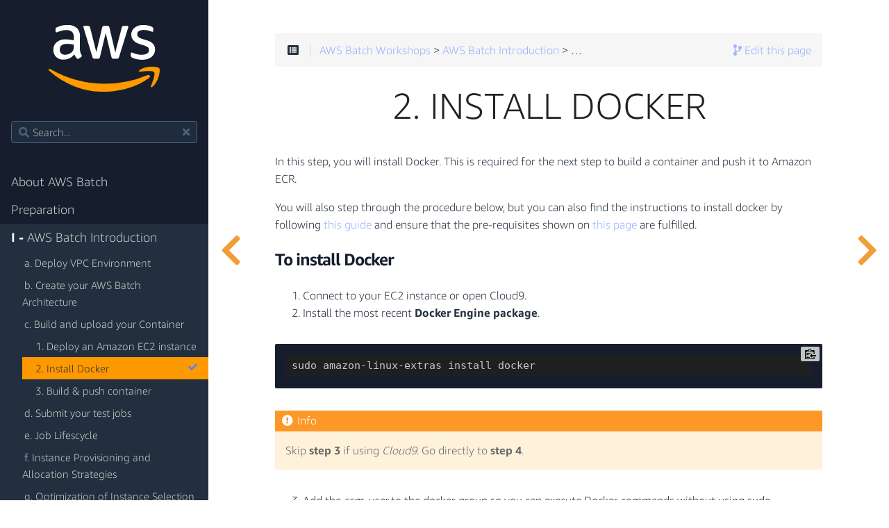

--- FILE ---
content_type: text/html
request_url: https://batch.hpcworkshops.com/03-aws-batch-introductions/02-create-docker-container/02-03-install-docker.html
body_size: 5979
content:
<!DOCTYPE html>
<html class="no-js" lang="en-US" prefix="og: http://ogp.me/ns# fb: http://ogp.me/ns/fb#">
<html lang="en" class="js csstransforms3d">
  <head>
    <meta charset="utf-8">
    <meta property="og:title" content="HPC Workshops" />
    <meta property="og:type" content="website" />
    <meta property="og:url" content="https://hpcworkshops.com/" />
    <meta property="og:image" content="https://hpcworkshops.com/images/spotlogo.png" />
    <meta name="viewport" content="width=device-width, initial-scale=1, maximum-scale=1, user-scalable=no">
    <meta name="generator" content="Hugo 0.92.2" />
    <meta name="description" content="AWS HPC Workshops">


    <link rel="icon" href="/images/favicon.png" type="image/png">

    <title>2. Install Docker :: AWS HPC Workshops</title>

    
    <link href="/css/nucleus.css?1701130515" rel="stylesheet">
    <link href="/css/fontawesome-all.css?1701130515" rel="stylesheet">
    <link href="/css/hybrid.css?1701130515" rel="stylesheet">
    <link href="/css/featherlight.min.css?1701130515" rel="stylesheet">
    <link href="/css/perfect-scrollbar.min.css?1701130515" rel="stylesheet">
    <link href="/css/auto-complete.css?1701130515" rel="stylesheet">
    <link href="/css/theme.css?1701130515" rel="stylesheet">
    <link href="/css/hugo-theme.css?1701130515" rel="stylesheet">
    
      <link href="/css/theme-mine.css?1701130515" rel="stylesheet">
    

    <script src="/js/jquery-3.3.1.min.js?1701130515"></script>

    <style type="text/css">
      :root #header + #content > #left > #rlblock_left{
          display:none !important;
      }
      
    </style>
    
  </head>
  <body class="" data-url="/03-aws-batch-introductions/02-create-docker-container/02-03-install-docker.html">
    <nav id="sidebar" class="showVisitedLinks">



  <div id="header-wrapper">
    <div id="header">
      <a href="/" title="Go home"><svg id="Layer_1" data-name="Layer 1" xmlns="http://www.w3.org/2000/svg" viewBox="0 0 50 30" width="60%" style="padding:20px 0px;"><defs><style>.cls-1{fill:#fff;}.cls-2{fill:#f90;fill-rule:evenodd;}</style></defs><title>AWS-Logo_White-Color</title><path class="cls-1" d="M14.09,10.85a4.7,4.7,0,0,0,.19,1.48,7.73,7.73,0,0,0,.54,1.19.77.77,0,0,1,.12.38.64.64,0,0,1-.32.49l-1,.7a.83.83,0,0,1-.44.15.69.69,0,0,1-.49-.23,3.8,3.8,0,0,1-.6-.77q-.25-.42-.51-1a6.14,6.14,0,0,1-4.89,2.3,4.54,4.54,0,0,1-3.32-1.19,4.27,4.27,0,0,1-1.22-3.2A4.28,4.28,0,0,1,3.61,7.75,6.06,6.06,0,0,1,7.69,6.46a12.47,12.47,0,0,1,1.76.13q.92.13,1.91.36V5.73a3.65,3.65,0,0,0-.79-2.66A3.81,3.81,0,0,0,7.86,2.3a7.71,7.71,0,0,0-1.79.22,12.78,12.78,0,0,0-1.79.57,4.55,4.55,0,0,1-.58.22l-.26,0q-.35,0-.35-.52V2a1.09,1.09,0,0,1,.12-.58,1.2,1.2,0,0,1,.47-.35A10.88,10.88,0,0,1,5.77.32,10.19,10.19,0,0,1,8.36,0a6,6,0,0,1,4.35,1.35,5.49,5.49,0,0,1,1.38,4.09ZM7.34,13.38a5.36,5.36,0,0,0,1.72-.31A3.63,3.63,0,0,0,10.63,12,2.62,2.62,0,0,0,11.19,11a5.63,5.63,0,0,0,.16-1.44v-.7a14.35,14.35,0,0,0-1.53-.28,12.37,12.37,0,0,0-1.56-.1,3.84,3.84,0,0,0-2.47.67A2.34,2.34,0,0,0,5,11a2.35,2.35,0,0,0,.61,1.76A2.4,2.4,0,0,0,7.34,13.38Zm13.35,1.8a1,1,0,0,1-.64-.16,1.3,1.3,0,0,1-.35-.65L15.81,1.51a3,3,0,0,1-.15-.67.36.36,0,0,1,.41-.41H17.7a1,1,0,0,1,.65.16,1.4,1.4,0,0,1,.33.65l2.79,11,2.59-11A1.17,1.17,0,0,1,24.39.6a1.1,1.1,0,0,1,.67-.16H26.4a1.1,1.1,0,0,1,.67.16,1.17,1.17,0,0,1,.32.65L30,12.39,32.88,1.25A1.39,1.39,0,0,1,33.22.6a1,1,0,0,1,.65-.16h1.54a.36.36,0,0,1,.41.41,1.36,1.36,0,0,1,0,.26,3.64,3.64,0,0,1-.12.41l-4,12.86a1.3,1.3,0,0,1-.35.65,1,1,0,0,1-.64.16H29.25a1,1,0,0,1-.67-.17,1.26,1.26,0,0,1-.32-.67L25.67,3.64,23.11,14.34a1.26,1.26,0,0,1-.32.67,1,1,0,0,1-.67.17Zm21.36.44a11.28,11.28,0,0,1-2.56-.29,7.44,7.44,0,0,1-1.92-.67,1,1,0,0,1-.61-.93v-.84q0-.52.38-.52a.9.9,0,0,1,.31.06l.42.17a8.77,8.77,0,0,0,1.83.58,9.78,9.78,0,0,0,2,.2,4.48,4.48,0,0,0,2.43-.55,1.76,1.76,0,0,0,.86-1.57,1.61,1.61,0,0,0-.45-1.16A4.29,4.29,0,0,0,43,9.22l-2.41-.76A5.15,5.15,0,0,1,38,6.78a3.94,3.94,0,0,1-.83-2.41,3.7,3.7,0,0,1,.45-1.85,4.47,4.47,0,0,1,1.19-1.37A5.27,5.27,0,0,1,40.51.29,7.4,7.4,0,0,1,42.6,0a8.87,8.87,0,0,1,1.12.07q.57.07,1.08.19t.95.26a4.27,4.27,0,0,1,.7.29,1.59,1.59,0,0,1,.49.41.94.94,0,0,1,.15.55v.79q0,.52-.38.52a1.76,1.76,0,0,1-.64-.2,7.74,7.74,0,0,0-3.2-.64,4.37,4.37,0,0,0-2.21.47,1.6,1.6,0,0,0-.79,1.48,1.58,1.58,0,0,0,.49,1.18,4.94,4.94,0,0,0,1.83.92L44.55,7a5.08,5.08,0,0,1,2.57,1.6A3.76,3.76,0,0,1,47.9,11a4.21,4.21,0,0,1-.44,1.93,4.4,4.4,0,0,1-1.21,1.47,5.43,5.43,0,0,1-1.85.93A8.25,8.25,0,0,1,42.05,15.62Z"></path><path class="cls-2" d="M45.19,23.81C39.72,27.85,31.78,30,25,30A36.64,36.64,0,0,1,.22,20.57c-.51-.46-.06-1.09.56-.74A49.78,49.78,0,0,0,25.53,26.4,49.23,49.23,0,0,0,44.4,22.53C45.32,22.14,46.1,23.14,45.19,23.81Z"></path><path class="cls-2" d="M47.47,21.21c-.7-.9-4.63-.42-6.39-.21-.53.06-.62-.4-.14-.74,3.13-2.2,8.27-1.57,8.86-.83s-.16,5.89-3.09,8.35c-.45.38-.88.18-.68-.32C46.69,25.8,48.17,22.11,47.47,21.21Z"></path></svg></a>

    </div>
    
        <div class="searchbox">
    <label for="search-by"><i class="fas fa-search"></i></label>
    <input data-search-input id="search-by" type="search" placeholder="Search...">
    <span data-search-clear=""><i class="fas fa-times"></i></span>
</div>

<script type="text/javascript" src="/js/lunr.min.js?1701130515"></script>
<script type="text/javascript" src="/js/auto-complete.js?1701130515"></script>
<script type="text/javascript">
    
        var baseurl = "https:\/\/www.hpcworkshops.com";
    
</script>
<script type="text/javascript" src="/js/search.js?1701130515"></script>

    
  </div>
  

    <div class="highlightable">
    <ul class="topics">

        
          
          




 
  
    
    <li data-nav-id="/01-aws-batch.html" title="About AWS Batch" class="dd-item
        
        
        
        ">
      <a href="/01-aws-batch.html">
          About AWS Batch
          
            <i class="fas fa-check read-icon"></i>
          
      </a>
      
      
    </li>
  
 

          
          




 
  
    
    <li data-nav-id="/02-preparation.html" title="Preparation" class="dd-item
        
        
        
        ">
      <a href="/02-preparation.html">
          Preparation
          
            <i class="fas fa-check read-icon"></i>
          
      </a>
      
      
        <ul>
          
          
          

        
          
            
            




 
  
    
      <li data-nav-id="/02-preparation/02-requirement_notes.html" title="Prerequisites" class="dd-item ">
        <a href="/02-preparation/02-requirement_notes.html">
        Prerequisites
        <i class="fas fa-check read-icon"></i>
        </a>
    </li>
     
  
 

            
          
            
            




 
  
    
      <li data-nav-id="/02-preparation/03-aws-console-login.html" title="a. Sign in to the Console" class="dd-item ">
        <a href="/02-preparation/03-aws-console-login.html">
        a. Sign in to the Console
        <i class="fas fa-check read-icon"></i>
        </a>
    </li>
     
  
 

            
          
            
            




 
  
    
      <li data-nav-id="/02-preparation/04-start_cloud9.html" title="b. Create a Cloud9 Environment" class="dd-item ">
        <a href="/02-preparation/04-start_cloud9.html">
        b. Create a Cloud9 Environment
        <i class="fas fa-check read-icon"></i>
        </a>
    </li>
     
  
 

            
          
            
            




 
  
    
      <li data-nav-id="/02-preparation/05-start-aws-cli.html" title="c. Work with the AWS CLI" class="dd-item ">
        <a href="/02-preparation/05-start-aws-cli.html">
        c. Work with the AWS CLI
        <i class="fas fa-check read-icon"></i>
        </a>
    </li>
     
  
 

            
          
            
            




 
  
    
      <li data-nav-id="/02-preparation/06-iam-roles.html" title="d. IAM Role Setup" class="dd-item ">
        <a href="/02-preparation/06-iam-roles.html">
        d. IAM Role Setup
        <i class="fas fa-check read-icon"></i>
        </a>
    </li>
     
  
 

            
          
        
        </ul>
      
    </li>
  
 

          
          




 
  
    
    <li data-nav-id="/03-aws-batch-introductions.html" title="AWS Batch Introduction" class="dd-item
        parent
        
        
        ">
      <a href="/03-aws-batch-introductions.html">
          <b>I ⁃ </b>AWS Batch Introduction
          
            <i class="fas fa-check read-icon"></i>
          
      </a>
      
      
        <ul>
          
          
            
          
          

        
          
            
            




 
  
    
      <li data-nav-id="/03-aws-batch-introductions/00-vpc.html" title="a. Deploy VPC Environment" class="dd-item ">
        <a href="/03-aws-batch-introductions/00-vpc.html">
        a. Deploy VPC Environment
        <i class="fas fa-check read-icon"></i>
        </a>
    </li>
     
  
 

            
          
            
            




 
  
    
      <li data-nav-id="/03-aws-batch-introductions/01-batch-arch.html" title="b. Create your AWS Batch Architecture" class="dd-item ">
        <a href="/03-aws-batch-introductions/01-batch-arch.html">
        b. Create your AWS Batch Architecture
        <i class="fas fa-check read-icon"></i>
        </a>
    </li>
     
  
 

            
          
            
            




 
  
    
    <li data-nav-id="/03-aws-batch-introductions/02-create-docker-container.html" title="c. Build and upload your Container" class="dd-item
        parent
        
        
        ">
      <a href="/03-aws-batch-introductions/02-create-docker-container.html">
          c. Build and upload your Container
          
            <i class="fas fa-check read-icon"></i>
          
      </a>
      
      
        <ul>
          
          
          

        
          
            
            




 
  
    
      <li data-nav-id="/03-aws-batch-introductions/02-create-docker-container/02-02-deploy-ec2-instance.html" title="1. Deploy an Amazon EC2 instance" class="dd-item ">
        <a href="/03-aws-batch-introductions/02-create-docker-container/02-02-deploy-ec2-instance.html">
        1. Deploy an Amazon EC2 instance
        <i class="fas fa-check read-icon"></i>
        </a>
    </li>
     
  
 

            
          
            
            




 
  
    
      <li data-nav-id="/03-aws-batch-introductions/02-create-docker-container/02-03-install-docker.html" title="2. Install Docker" class="dd-item active">
        <a href="/03-aws-batch-introductions/02-create-docker-container/02-03-install-docker.html">
        2. Install Docker
        <i class="fas fa-check read-icon"></i>
        </a>
    </li>
     
  
 

            
          
            
            




 
  
    
      <li data-nav-id="/03-aws-batch-introductions/02-create-docker-container/02-04-build-container.html" title="3. Build &amp; push container" class="dd-item ">
        <a href="/03-aws-batch-introductions/02-create-docker-container/02-04-build-container.html">
        3. Build &amp; push container
        <i class="fas fa-check read-icon"></i>
        </a>
    </li>
     
  
 

            
          
        
        </ul>
      
    </li>
  
 

            
          
            
            




 
  
    
      <li data-nav-id="/03-aws-batch-introductions/03-submit-jobs.html" title="d. Submit your test jobs" class="dd-item ">
        <a href="/03-aws-batch-introductions/03-submit-jobs.html">
        d. Submit your test jobs
        <i class="fas fa-check read-icon"></i>
        </a>
    </li>
     
  
 

            
          
            
            




 
  
    
      <li data-nav-id="/03-aws-batch-introductions/04-job-lifecycle.html" title="e. Job Lifescycle" class="dd-item ">
        <a href="/03-aws-batch-introductions/04-job-lifecycle.html">
        e. Job Lifescycle
        <i class="fas fa-check read-icon"></i>
        </a>
    </li>
     
  
 

            
          
            
            




 
  
    
      <li data-nav-id="/03-aws-batch-introductions/05-instance-provisioning.html" title="f. Instance Provisioning and Allocation Strategies" class="dd-item ">
        <a href="/03-aws-batch-introductions/05-instance-provisioning.html">
        f. Instance Provisioning and Allocation Strategies
        <i class="fas fa-check read-icon"></i>
        </a>
    </li>
     
  
 

            
          
            
            




 
  
    
      <li data-nav-id="/03-aws-batch-introductions/06-optimization.html" title="g. Optimization of Instance Selection" class="dd-item ">
        <a href="/03-aws-batch-introductions/06-optimization.html">
        g. Optimization of Instance Selection
        <i class="fas fa-check read-icon"></i>
        </a>
    </li>
     
  
 

            
          
            
            




 
  
    
      <li data-nav-id="/03-aws-batch-introductions/07-optional.html" title="h. Next Steps and Clean up" class="dd-item ">
        <a href="/03-aws-batch-introductions/07-optional.html">
        h. Next Steps and Clean up
        <i class="fas fa-check read-icon"></i>
        </a>
    </li>
     
  
 

            
          
        
        </ul>
      
    </li>
  
 

          
          




 
  
    
    <li data-nav-id="/04-aws-batch-deep-dive.html" title="AWS Batch Deep Dive" class="dd-item
        
        
        
        ">
      <a href="/04-aws-batch-deep-dive.html">
          <b>II ⁃ </b>AWS Batch Deep Dive
          
            <i class="fas fa-check read-icon"></i>
          
      </a>
      
      
    </li>
  
 

          
          




 
  
    
    <li data-nav-id="/05-aws-batch-and-lambda.html" title="Simulations with AWS Batch and Lambda" class="dd-item
        
        
        
        ">
      <a href="/05-aws-batch-and-lambda.html">
          <b>III ⁃ </b>Simulations with AWS Batch and Lambda
          
            <i class="fas fa-check read-icon"></i>
          
      </a>
      
      
        <ul>
          
          
            
          
          

        
          
            
            




 
  
    
      <li data-nav-id="/05-aws-batch-and-lambda/introduction.html" title="a. Introduction" class="dd-item ">
        <a href="/05-aws-batch-and-lambda/introduction.html">
        a. Introduction
        <i class="fas fa-check read-icon"></i>
        </a>
    </li>
     
  
 

            
          
            
            




 
  
    
    <li data-nav-id="/05-aws-batch-and-lambda/setup.html" title="b. Setup infrastructures" class="dd-item
        
        
        
        ">
      <a href="/05-aws-batch-and-lambda/setup.html">
          b. Setup infrastructures
          
            <i class="fas fa-check read-icon"></i>
          
      </a>
      
      
        <ul>
          
          
          

        
          
            
            




 
  
    
      <li data-nav-id="/05-aws-batch-and-lambda/setup/02-01-ecr-repo-index.html" title="1. Create application container image" class="dd-item ">
        <a href="/05-aws-batch-and-lambda/setup/02-01-ecr-repo-index.html">
        1. Create application container image
        <i class="fas fa-check read-icon"></i>
        </a>
    </li>
     
  
 

            
          
            
            




 
  
    
      <li data-nav-id="/05-aws-batch-and-lambda/setup/02-02-build-infra-index.html" title="2. Provision Lambda, Batch and S3 buckets, etc.." class="dd-item ">
        <a href="/05-aws-batch-and-lambda/setup/02-02-build-infra-index.html">
        2. Provision Lambda, Batch and S3 buckets, etc..
        <i class="fas fa-check read-icon"></i>
        </a>
    </li>
     
  
 

            
          
        
        </ul>
      
    </li>
  
 

            
          
            
            




 
  
    
    <li data-nav-id="/05-aws-batch-and-lambda/simulations.html" title="c. Run Monte Carlo Simulations" class="dd-item
        
        
        
        ">
      <a href="/05-aws-batch-and-lambda/simulations.html">
          c. Run Monte Carlo Simulations
          
            <i class="fas fa-check read-icon"></i>
          
      </a>
      
      
        <ul>
          
          
          

        
          
            
            




 
  
    
      <li data-nav-id="/05-aws-batch-and-lambda/simulations/03-01-sample-test-index.html" title="1. Run a small sample with AWS Batch and Lambda" class="dd-item ">
        <a href="/05-aws-batch-and-lambda/simulations/03-01-sample-test-index.html">
        1. Run a small sample with AWS Batch and Lambda
        <i class="fas fa-check read-icon"></i>
        </a>
    </li>
     
  
 

            
          
            
            




 
  
    
      <li data-nav-id="/05-aws-batch-and-lambda/simulations/03-02-large-test-index.html" title="2. Run Simulations with 1000 vCPUs using AWS Batch" class="dd-item ">
        <a href="/05-aws-batch-and-lambda/simulations/03-02-large-test-index.html">
        2. Run Simulations with 1000 vCPUs using AWS Batch
        <i class="fas fa-check read-icon"></i>
        </a>
    </li>
     
  
 

            
          
        
        </ul>
      
    </li>
  
 

            
          
            
            




 
  
    
      <li data-nav-id="/05-aws-batch-and-lambda/cleanup.html" title="d. Clean up workshop resources" class="dd-item ">
        <a href="/05-aws-batch-and-lambda/cleanup.html">
        d. Clean up workshop resources
        <i class="fas fa-check read-icon"></i>
        </a>
    </li>
     
  
 

            
          
            
            




 
  
    
      <li data-nav-id="/05-aws-batch-and-lambda/summary.html" title="e. Summary" class="dd-item ">
        <a href="/05-aws-batch-and-lambda/summary.html">
        e. Summary
        <i class="fas fa-check read-icon"></i>
        </a>
    </li>
     
  
 

            
          
        
        </ul>
      
    </li>
  
 

          
        
    </ul>

    
    
      <section id="shortcuts">
        <h3>More</h3>
        <ul>
          
              <li>
                  <a class="padding" href="https://github.com/aws-samples/aws-hpc-tutorials"><i class='fab fa-github'></i> Github</a>
              </li>
          
              <li>
                  <a class="padding" href="https://aws.amazon.com/hpc/"><i class='fas fa-bookmark'></i> AWS - HPC</a>
              </li>
          
              <li>
                  <a class="padding" href="https://www.hpcworkshops.com/external.html"><i class='fas fa-bullhorn'></i> External Workshops</a>
              </li>
          
              <li>
                  <a class="padding" href="https://www.hpcworkshops.com/conferences.html"><i class='fas fa-flask'></i> Conferences Workshops</a>
              </li>
          
              <li>
                  <a class="padding" href="https://www.hpcworkshops.com/authors.html"><i class='fas fa-users'></i> Authors</a>
              </li>
          
              <li>
                  <a class="padding" href="mailto:aws-hpc-workshops@amazon.com"><i class='fas fa-envelope'></i> Feedback / Questions?</a>
              </li>
          
              <li>
                  <a class="padding" href="https://www.hpcworkshops.com/tags"><i class='fas fa-tags'></i> Tags</a>
              </li>
          
        </ul>
      </section>
    

    
    <section id="prefooter">
      <hr/>
      <ul>
      

      
        <li><a class="padding" href="#" data-clear-history-toggle=""><i class="fas fa-history fa-fw"></i> Clear History</a></li>
      
      </ul>
    </section>
    
    <section id="footer">
      <left>
        <a class="github-button" href="https://github.com/aws-samples/aws-hpc-tutorials" data-icon="octicon-star" data-show-count="true" aria-label="Star on GitHub">Star</a>
        <a class="github-button" href="https://github.com/aws-samples/aws-hpc-tutorials" data-icon="octicon-repo-forked" data-show-count="true" aria-label="Fork on GitHub">Fork</a>
        <br><a href="https://aws.amazon.com/privacy/?nc1=f_pr">Privacy</a> | <a href="https://aws.amazon.com/terms/?nc1=f_pr">Site Terms</a> | © 2022, Amazon Web Services, Inc. or its affiliates. All rights reserved. 
</left>



<script async defer src="https://buttons.github.io/buttons.js"></script>

    </section>
  </div>
</nav>




        <section id="body">
        <div id="overlay"></div>
        <div class="padding highlightable">
              
              <div>
                <div id="top-bar">
                
                  
                  
                  
                  <div id="top-github-link">
                    <a class="github-link" title='Edit this page' href="https://github.com/aws-samples/aws-hpc-tutorials/tree/master/content/03-aws-batch-introductions/02-create-docker-container/02-03-install-docker.md" target="blank">
                      <i class="fas fa-code-branch"></i>
                      <span id="top-github-link-text">Edit this page</span>
                    </a>
                  </div>
                  
                
                
                <div id="breadcrumbs" itemscope="" itemtype="http://data-vocabulary.org/Breadcrumb">
                    <span id="sidebar-toggle-span">
                        <a href="#" id="sidebar-toggle" data-sidebar-toggle="">
                          <i class="fa fa-bars"></i>
                        </a>
                    </span>
                  
                  <span id="toc-menu"><i class="fa fa-list-alt"></i></span>
                  
                  <span class="links">
                    
          
          
            
            
          
          
            
            
          
          
            
            
          
          
            <a href='https://www.hpcworkshops.com/'>AWS Batch Workshops</a> > <a href='https://www.hpcworkshops.com/03-aws-batch-introductions.html'>AWS Batch Introduction</a> > <a href='https://www.hpcworkshops.com/03-aws-batch-introductions/02-create-docker-container.html'>c. Build and upload your Container</a> > 2. Install Docker
          
        
          
        
          
        
          
        
                  </span>
                </div>
                
                    <div class="progress">
    <div class="wrapper">
<nav id="TableOfContents">
  <ul>
    <li>
      <ul>
        <li></li>
      </ul>
    </li>
  </ul>
</nav>
    </div>
</div>

                
              </div>
            </div>
            

        
        <div id="body-inner">
          
            <h1>2. Install Docker</h1>
          

        


<p>In this step, you will install Docker.  This is required for the next step to build a container and push it to Amazon ECR.</p>
<p>You will also step through the procedure below, but you can also find the instructions to install docker by following <a href="https://docs.aws.amazon.com/AmazonECS/latest/developerguide/docker-basics.html#install_docker">this guide</a> and ensure that the pre-requisites shown on <a href="https://docs.aws.amazon.com/AmazonECS/latest/developerguide/docker-basics.html#use-ecr">this page</a> are fulfilled.</p>
<h4 id="to-install-docker">To install Docker</h4>
<ol>
<li>Connect to your EC2 instance or open Cloud9.</li>
<li>Install the most recent <strong>Docker Engine package</strong>.</li>
</ol>
<div class="highlight"><pre tabindex="0" style="color:#f8f8f2;background-color:#272822;-moz-tab-size:4;-o-tab-size:4;tab-size:4"><code class="language-bash" data-lang="bash">sudo amazon-linux-extras install docker
</code></pre></div>
<div class="notices info" ><p>Skip <strong>step 3</strong> if using <em>Cloud9</em>. Go directly to <strong>step 4</strong>.</p>
</div>

<ol start="3">
<li>Add the <em>ssm-user</em> to the docker group so you can execute Docker commands without using sudo.</li>
</ol>
<div class="highlight"><pre tabindex="0" style="color:#f8f8f2;background-color:#272822;-moz-tab-size:4;-o-tab-size:4;tab-size:4"><code class="language-bash" data-lang="bash">sudo usermod -a -G docker ssm-user
</code></pre></div><ol start="4">
<li>Start the <strong>Docker service</strong>.</li>
</ol>
<div class="highlight"><pre tabindex="0" style="color:#f8f8f2;background-color:#272822;-moz-tab-size:4;-o-tab-size:4;tab-size:4"><code class="language-bash" data-lang="bash">sudo service docker start
</code></pre></div>
<div class="notices info" ><p>Skip <strong>step 5</strong> if using <em>Cloud9</em>. Go directly to <strong>step 6</strong>.</p>
</div>

<ol start="5">
<li>
<p>Choose <strong>Terminate</strong> and <strong>Connect</strong> to pick up the new docker group permissions. Your new session will have the appropriate docker group permissions.</p>
</li>
<li>
<p>Verify that the you can run Docker commands without sudo.</p>
</li>
</ol>
<div class="highlight"><pre tabindex="0" style="color:#f8f8f2;background-color:#272822;-moz-tab-size:4;-o-tab-size:4;tab-size:4"><code class="language-bash" data-lang="bash">docker info
</code></pre></div><p>Now you have successfully installed Docker.</p>
<h4 id="next-steps">Next Steps</h4>
<p>Continue to the next section to build and push the container.</p>


<footer class="footline">
	
</footer>

        
        </div>
        

      </div>

    <div id="navigation">
        
        

        
            
            
                
                    
                    
                
                

                    
                    
                        
                    
                    

                    
                        
            
            
                
                    
                        
                        
                    
                
                

                    
                    
                    

                    
            
        
                    
                        
            
            
                
                    
                
                

                    
                    
                    

                    
                        
            
            
                
                    
                
                

                    
                    
                    

                    
            
        
                    
                        
            
            
                
                    
                
                

                    
                    
                    

                    
            
        
                    
                        
            
            
                
                    
                
                

                    
                    
                    

                    
            
        
                    
                        
            
            
                
                    
                
                

                    
                    
                    

                    
            
        
                    
                        
            
            
                
                    
                
                

                    
                    
                    

                    
            
        
                    
            
        
                    
                        
            
            
                
                    
                
                

                    
                    
                        
                    
                    

                    
                        
            
            
                
                    
                
                

                    
                    
                    

                    
            
        
                    
                        
            
            
                
                    
                
                

                    
                    
                    

                    
            
        
                    
                        
            
            
                
                    
                
                

                    
                    
                    

                    
                        
            
            
                
                    
                
                

                    
                    
                    

                    
            
        
                    
                        
            
            
                
                    
                    
                
                

                    
                    
                    

                    
            
        
                    
                        
            
            
                
                    
                        
                        
                    
                
                

                    
                    
                    

                    
            
        
                    
            
        
                    
                        
            
            
                
                    
                
                

                    
                    
                    

                    
            
        
                    
                        
            
            
                
                    
                
                

                    
                    
                    

                    
            
        
                    
                        
            
            
                
                    
                
                

                    
                    
                    

                    
            
        
                    
                        
            
            
                
                    
                
                

                    
                    
                    

                    
            
        
                    
                        
            
            
                
                    
                
                

                    
                    
                    

                    
            
        
                    
            
        
                    
                        
            
            
                
                    
                
                

                    
                    
                    

                    
            
        
                    
                        
            
            
                
                    
                
                

                    
                    
                        
                    
                    

                    
                        
            
            
                
                    
                
                

                    
                    
                    

                    
            
        
                    
                        
            
            
                
                    
                
                

                    
                    
                    

                    
                        
            
            
                
                    
                
                

                    
                    
                    

                    
            
        
                    
                        
            
            
                
                    
                
                

                    
                    
                    

                    
            
        
                    
            
        
                    
                        
            
            
                
                    
                
                

                    
                    
                    

                    
                        
            
            
                
                    
                
                

                    
                    
                    

                    
            
        
                    
                        
            
            
                
                    
                
                

                    
                    
                    

                    
            
        
                    
            
        
                    
                        
            
            
                
                    
                
                

                    
                    
                    

                    
            
        
                    
                        
            
            
                
                    
                
                

                    
                    
                    

                    
            
        
                    
            
        
                    
            
        

        


	 
	 
		
			<a class="nav nav-prev" href="/03-aws-batch-introductions/02-create-docker-container/02-02-deploy-ec2-instance.html" title="1. Deploy an Amazon EC2 instance"> <i class="fa fa-chevron-left"></i></a>
		
		
			<a class="nav nav-next" href="/03-aws-batch-introductions/02-create-docker-container/02-04-build-container.html" title="3. Build &amp; push container" style="margin-right: 0px;"><i class="fa fa-chevron-right"></i></a>
		
	
    </div>

    </section>

    <div style="left: -1000px; overflow: scroll; position: absolute; top: -1000px; border: none; box-sizing: content-box; height: 200px; margin: 0px; padding: 0px; width: 200px;">
      <div style="border: none; box-sizing: content-box; height: 200px; margin: 0px; padding: 0px; width: 200px;"></div>
    </div>
    <script src="/js/clipboard.min.js?1701130515"></script>
    <script src="/js/perfect-scrollbar.min.js?1701130515"></script>
    <script src="/js/perfect-scrollbar.jquery.min.js?1701130515"></script>
    <script src="/js/jquery.sticky.js?1701130515"></script>
    <script src="/js/featherlight.min.js?1701130515"></script>
    <script src="/js/highlight.pack.js?1701130515"></script>
    <script>hljs.initHighlightingOnLoad();</script>
    <script src="/js/modernizr.custom-3.6.0.js?1701130515"></script>
    <script src="/js/learn.js?1701130515"></script>
    <script src="/js/hugo-learn.js?1701130515"></script>
    
        
            <script src="/mermaid/mermaid.js?1701130515"></script>
        
        <script>
            mermaid.initialize({ startOnLoad: true });
        </script>
    
    

  </body>
</html>



--- FILE ---
content_type: text/css
request_url: https://batch.hpcworkshops.com/css/theme-mine.css?1701130515
body_size: 1925
content:

:root{

    --MAIN-TEXT-color:#232F3E; /* Color of text by default */
    --MAIN-TITLES-TEXT-color: #161E2D; /* Color of titles h2-h3-h4-h5 */
    --MAIN-LINK-color:#95b0ff; /* Color of links */
    --MAIN-LINK-HOVER-color:#527FFF; /* Color of hovered links */
    --MAIN-ANCHOR-color: #95b0ff; /* color of anchors on titles */

    --MENU-HEADER-BG-color:#161E2D; /* Background color of menu header */
    --MENU-HEADER-BORDER-color:#161E2D; /*Color of menu header border */

    --MENU-SEARCH-BG-color:#202c3c; /* Search field background color (by default borders + icons) */
    --MENU-SEARCH-BOX-color: #4d6584; /* Override search field border color */
    --MENU-SEARCH-BOX-ICONS-color: #4d6584; /* Override search field icons color */

    --MENU-SECTIONS-ACTIVE-BG-color:#232F3E; /* Background color of the active section and its childs */
    --MENU-SECTIONS-BG-color:#161E2D; /* Background color of other sections */
    --MENU-SECTIONS-TEXT-color: #FF9900; /*Color of pre text */
    --MENU-SECTIONS-LINK-color: #ccc; /* Color of links in menu */
    --MENU-SECTIONS-LINK-HOVER-color: #e6e6e6;  /* Color of links in menu, when hovered */
    --MENU-SECTION-ACTIVE-CATEGORY-color: #232F3E; /* Color of active category text */
    --MENU-SECTION-ACTIVE-CATEGORY-BG-color: #FF9900; /* Color of background for the active category (only) */
    --MENU-SECTION-ACTIVE-CATEGORY-TEXT-color: #fff; /* Color of pre text when selected */

    --MENU-VISITED-color: #527FFF; /* Color of 'page visited' icons in menu */
    --MENU-SECTION-HR-color: #20272b; /* Color of <hr> separator in menu */

}

@font-face {
    font-family: 'Amazon Ember';
    src: url("https://fonts.workshops.aws/webfonts/AmazonEmber_W_Lt.eot");
    src: url("https://fonts.workshops.aws/webfonts/AmazonEmber_W_Lt.eot?#iefix") format("embedded-opentype"), url("https://fonts.workshops.aws/webfonts/AmazonEmber_W_Lt.woff2") format("woff2"), url("https://fonts.workshops.aws/webfonts/AmazonEmber_W_Lt.woff") format("woff");
    font-style: normal;
    font-weight: 200;
}

@font-face {
    font-family: 'Amazon Ember';
    src: url("https://fonts.workshops.aws/webfonts/AmazonEmber_W_Bd.eot");
    src: url("https://fonts.workshops.aws/webfonts/AmazonEmber_W_Bd.eot?#iefix") format("embedded-opentype"), url("https://fonts.workshops.aws/webfonts/AmazonEmber_W_Bd.woff2") format("woff2"), url("https://fonts.workshops.aws/webfonts/AmazonEmber_W_Lt.woff") format("woff");
    font-style: bold;
    font-weight: 400;
}

body {
    font-family: "Amazon Ember", "Work Sans", "Helvetica", "Tahoma", "Geneva", "Arial", sans-serif;
    color: var(--MAIN-TEXT-color) !important;
}

#chapter h3 {
    font-family: "Amazon Ember","Work Sans", "Helvetica", "Tahoma", "Geneva", "Arial", sans-serif;
}

textarea:focus, input[type="email"]:focus, input[type="number"]:focus, input[type="password"]:focus, input[type="search"]:focus, input[type="tel"]:focus, input[type="text"]:focus, input[type="url"]:focus, input[type="color"]:focus, input[type="date"]:focus, input[type="datetime"]:focus, input[type="datetime-local"]:focus, input[type="month"]:focus, input[type="time"]:focus, input[type="week"]:focus, select[multiple=multiple]:focus {
    border-color: none;
    box-shadow: none;
}

h2, h3, h4, h5, h6 {
    font-family: "Amazon Ember", "Work Sans", "Helvetica", "Tahoma", "Geneva", "Arial", sans-serif;
    color: var(--MAIN-TITLES-TEXT-color) !important;
}

h1 {
    font-family: "Amazon Ember", "Novacento Sans Wide", "Helvetica", "Tahoma", "Geneva", "Arial", sans-serif;
}

a {
    color: var(--MAIN-LINK-color);
}

.anchor {
    color: var(--MAIN-ANCHOR-color);
}

a:hover {
    color: var(--MAIN-LINK-HOVER-color);
}

#sidebar ul li.visited > a .read-icon {
	color: var(--MENU-VISITED-color);
}

#sidebar #footer {
  padding-top: 20px !important;
}

#sidebar #footer h2.github-title {
  font-size: 20px;
  color: #fd9827 !important;
  margin: 10px 0px 5px;
  padding: 0px;
  font-weight: normal !important;
  margin-top: 10px;
  padding-top: 30px;
  border-top: 1px dotted #384657;
}

#sidebar #footer h3.github-title {
  font-size: 14px;
  margin: 10px 0px 5px;
  padding: 0px;
  text-transform: uppercase;
  letter-spacing: .15px;
}

#sidebar #footer h5.copyright, #sidebar #footer p.build-number {
  color: var(--MENU-SECTIONS-LINK-color) !important;
  font-size: 10px;
  letter-spacing: .15px;
  line-height: 150% !important;
}

#body a.highlight:after {
    display: block;
    content: "";
    height: 1px;
    width: 0%;
    -webkit-transition: width 0.5s ease;
    -moz-transition: width 0.5s ease;
    -ms-transition: width 0.5s ease;
    transition: width 0.5s ease;
    background-color: var(--MAIN-LINK-HOVER-color);
}
#sidebar {
	background-color: var(--MENU-SECTIONS-BG-color);
}
#sidebar #header-wrapper {
    background: var(--MENU-HEADER-BG-color);
    color: var(--MENU-SEARCH-BOX-color);
    border-color: var(--MENU-HEADER-BORDER-color);
}
#sidebar .searchbox {
	border-color: var(--MENU-SEARCH-BOX-color);
    background: var(--MENU-SEARCH-BG-color);
}
#sidebar ul.topics > li.parent, #sidebar ul.topics > li.active {
    background: var(--MENU-SECTIONS-ACTIVE-BG-color);
}
#sidebar .searchbox * {
    color: var(--MENU-SEARCH-BOX-ICONS-color);
}

#sidebar a {
    color: var(--MENU-SECTIONS-LINK-color);
}

#sidebar a b {
    color: var(--MENU-SECTIONS-TEXT-color);
}

#sidebar a:hover {
    color: var(--MENU-SECTIONS-LINK-HOVER-color);
}

#sidebar ul li.active > a {
    background: var(--MENU-SECTION-ACTIVE-CATEGORY-BG-color);
    color: var(--MENU-SECTION-ACTIVE-CATEGORY-color) !important;
}

#sidebar ul.topics > li > a b {
    color: var(--MENU-SECTION-ACTIVE-CATEGORY-TEXT-color) !important;
    opacity: 1;
}

#sidebar hr {
    border-color: var(--MENU-SECTION-HR-color);
}

#sidebar #shortcuts h3 {
    font-family: "Amazon Eber", "Novacento Sans Wide", "Helvetica", "Tahoma", "Geneva", "Arial", sans-serif;
    color: white !important;
    margin-top:1rem;
    padding-left: 1rem;
}

#navigation a.nav-prev, #navigation a.nav-next {
    color: #f19e39 !important;
}

#navigation a.nav-prev:hover, #navigation a.nav-next:hover  {
    color: #e07d04 !important;
}

div.notices p:first-child:before {
    position: absolute;
    top: 2px;
    color: #fff;
    font-family: 'Font Awesome\ 5 Free';
    content: #F06A;
    font-weight: 900; /* Fix version 5.0.9 */
    left: 10px;
}

.ui-state-default, .ui-widget-content .ui-state-default, .ui-widget-header .ui-state-default, .ui-button, html .ui-button.ui-state-disabled:hover, html .ui-button.ui-state-disabled:active {
    border: 1px solid #dddddd;
    font-weight: normal;
    color: #454545;
}

.ui-state-active, .ui-widget-content .ui-state-active, .ui-widget-header .ui-state-active, a.ui-button:active, .ui-button:active, .ui-button.ui-state-active:hover {
    border: 1px solid var(--MENU-HEADER-BG-color);
    background: var(--MENU-HEADER-BG-color);
    font-weight: normal;
    color: #fff;
}

.ui-widget.ui-widget-content {
    border: 1px solid #eeeeee;
}

.ui-widget-header {
  border: 1px solid #eeeeee;
}

.hljs {
  background-color: none;
}

pre {
  background-color: var(--MENU-SECTIONS-BG-color) !important;
}

div.notices.info p {
    border-top: 30px solid #fd9827;
    background: #FFF2DB;
}

.btn {
    display: inline-block !important;
    padding: 6px 12px !important;
    margin-bottom: 0 !important;
    font-size: 14px !important;
    font-weight: normal !important;
    line-height: 1.42857143 !important;
    text-align: center !important;
    white-space: nowrap !important;
    vertical-align: middle !important;
    -ms-touch-action: manipulation !important;
        touch-action: manipulation !important;
    cursor: pointer !important;
    -webkit-user-select: none !important;
       -moz-user-select: none !important;
        -ms-user-select: none !important;
            user-select: none !important;
    background-image: none !important;
    border: 1px solid transparent !important;
    border-radius: 4px !important;
    -webkit-transition: all 0.15s !important;
       -moz-transition: all 0.15s !important;
            transition: all 0.15s !important;
  }
  .btn:focus {
    /*outline: thin dotted;
    outline: 5px auto -webkit-focus-ring-color;
    outline-offset: -2px;*/
    outline: none !important;
  }
  .btn:hover,
  .btn:focus {
    color: #2b2b2b !important;
    text-decoration: none !important;
  }

  .btn-default {
    color: #fff !important;
    background-color: #527FFF !important;
    border-color: #527FFF !important;
  }
  .btn-default:hover,
  .btn-default:focus,
  .btn-default:active {
    color: #fff !important;
    background-color: #95b0ff !important;
    border-color: #95b0ff !important;
  }
  .btn-default:active {
    background-image: none !important;
  }
